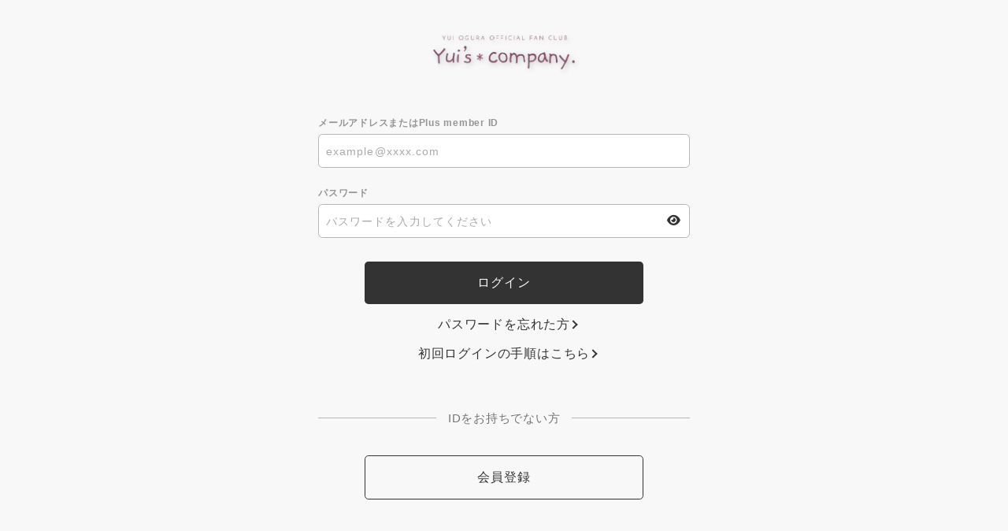

--- FILE ---
content_type: text/html; charset=UTF-8
request_url: https://ogurayui-official.com/1/login/?url=https%253A%252F%252Fogurayui-official.com%252Fmovie%252Fdetail%252F33132%252F
body_size: 5055
content:
<!DOCTYPE html>
<html lang="ja" xmlns:fb="http://ogp.me/ns/fb#">
<head>
<meta charset="UTF-8">
<meta name="description" content="小倉 唯の最新情報を掲載！
小倉 唯オフィシャルサイト＆ファンクラブ「Yui&#039;s＊company.」"><meta name="robots" content="index, follow"><meta name="viewport" content="width=device-width, initial-scale=1.0, minimum-scale=1.0, maximum-scale=1.0, shrink-to-fit=no" />
<meta name="format-detection" content="telephone=no">
<meta property="og:type" content="website">
<meta property="og:site_name" content="小倉 唯｜Yui&#039;s＊company.">
<meta property="og:title" content="小倉 唯｜Yui&#039;s＊company.">
<meta property="og:locale" content="ja_JP">
<meta property="og:url" content="https://ogurayui-official.com">
<meta property="og:image" content="https://ogurayui-official.com/static/fcopen/contents/top_image/637/f22f201ee16cd09295a2f7756bb6121d.jpeg">
<meta property="fb:app_id" content="">

<meta name="twitter:card" content="summary_large_image">
<meta name="twitter:site" content="小倉 唯｜Yui&#039;s＊company.">
<meta name="twitter:title" content="小倉 唯｜Yui&#039;s＊company.">
<meta name="twitter:description" content="小倉 唯の最新情報を掲載！
小倉 唯オフィシャルサイト＆ファンクラブ「Yui&#039;s＊company.」">
<meta name="twitter:url" content="https://ogurayui-official.com">
<meta name="twitter:image" content="https://ogurayui-official.com/static/fcopen/contents/top_image/637/f22f201ee16cd09295a2f7756bb6121d.jpeg">

<title>小倉 唯｜Yui&#039;s＊company.</title>
<link rel="icon" type="image/x-icon" href="https://d1rjcmiyngzjnh.cloudfront.net/prod/public/fcopen/contents/home_icon/637/54a32f33da8772d189488b2904610508.png">
<link rel="apple-touch-icon" href="https://d1rjcmiyngzjnh.cloudfront.net/prod/public/fcopen/contents/home_icon/637/54a32f33da8772d189488b2904610508.png">

<script src="//ajax.googleapis.com/ajax/libs/jquery/2.1.3/jquery.min.js"></script>
<script src="/static/common/js/mypage.js"></script>

<meta name="theme-color" content="#FFFFFF">
<link rel="icon" type="image/x-icon" href="/static/fcopen/contents/home_icon/637/54a32f33da8772d189488b2904610508.png">
<link rel="apple-touch-icon" href="/static/fcopen/contents/home_icon/637/54a32f33da8772d189488b2904610508.png">
<link rel="stylesheet" href="/static/common/font/fontawesome/css/all.min.css">
<link rel="stylesheet" href="/static/common/css/mypage-cmn.css?=20260118">
<link rel="stylesheet" href="/static/original/assets/css/mypage-service.min.css?=2026011826">





    <!-- Global site tag (gtag.js) - Google Analytics -->
    <script async src="https://www.googletagmanager.com/gtag/js?id=G-67FG6VVKQQ"></script>
    <script>
        window.dataLayer = window.dataLayer || [];
        function gtag(){dataLayer.push(arguments);}
        gtag('js', new Date());

      
            gtag('config', 'G-67FG6VVKQQ');
      
        gtag('set', 'linker', {
            'accept_incoming': true,
            'domains': ['ogurayui-official.com']
        });

                var browsingapp = 'false';
        gtag('set', 'dimension5', browsingapp);
        
                var member =  '0';
        gtag('set', 'dimension1', member);

        var member_hit = '0';
        gtag('set', 'dimension6', member_hit);
        
    </script>

</head>

<body   class="page--secure" style="" onContextmenu="return true">
<noscript>
<div class="noteBox">
<p class="note">JavaScriptが無効になっています</p>
<p>本サービスをお楽しみいただくには、JavaScript を有効にする必要があります。</p>
</div>
</noscript>

<div class="wrap">
    <header>
        <h1 class="logo"><a href="https://ogurayui-official.com">
	<img src='/static/fcopen/contents/logo_image/637/71b2df4d0289a5ec11a369d863d30fe3.png' alt='Yui&#039;s＊company.'>
    </a></h1>
      </header>
  <section class="section--login">
<form action="/1/login/" method="post">


<dl class="form--post">
      
    <dt>メールアドレスまたはPlus member ID</dt>
    <dd>
  		<input type="text" id="form_id" name="form[id]" required="required" maxlength="128" autocapitalize="off" spellcheck="false" placeholder="example@xxxx.com">
  	</dd>

<dt>パスワード</dt>


<dd>
<input type="password" id="form_pass" name="form[pass]" required="required" autocapitalize="off" spellcheck="false" placeholder="パスワードを入力してください">
<i class="fa-solid fa-eye show-pw"></i>
</dd>
</dl>

  <p class="btn"><input class="btn--main" value="ログイン" type="submit" ontouchend></p>
      <p class="btn center"><a href="/feature/plusmember_link" class="btn--chevron">パスワードを忘れた方</a></p>
          
  


    <p class="btn center"><a href="https://ogurayui-official.com/feature/first_login" class="btn--chevron">初回ログインの手順はこちら</a></p>

  <p class="txt--separator">IDをお持ちでない方</p>
  <p class="btn"><a href="/feature/entry" class="btn--sub" ontouchend>会員登録</a></p>
</form>


</section>
<footer>
<p class="copyright"><small>&copy;&nbsp;Fan+Kit</small></p>
</footer><!-- /.footer -->


</div><!-- / wrap -->


</body>
</html>
